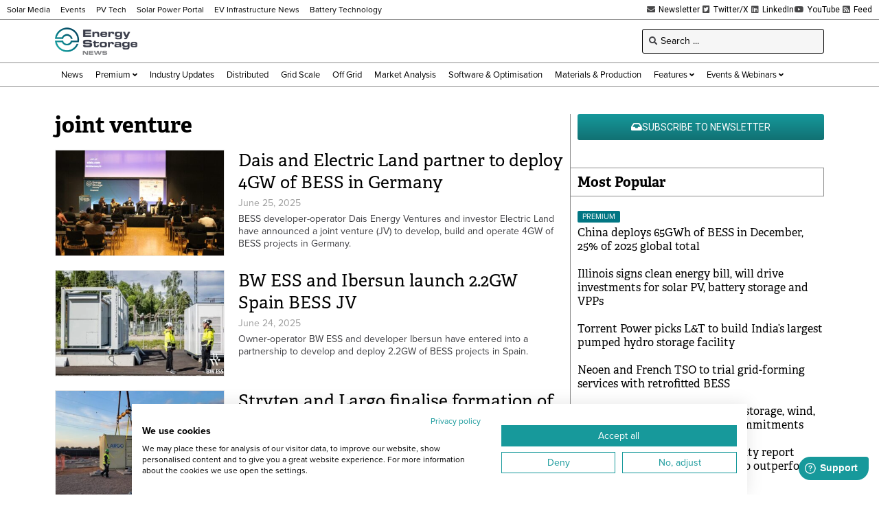

--- FILE ---
content_type: text/html; charset=UTF-8
request_url: https://www.energy-storage.news/wp-admin/admin-ajax.php
body_size: -521
content:
1768840913

--- FILE ---
content_type: text/html; charset=utf-8
request_url: https://www.google.com/recaptcha/api2/aframe
body_size: 266
content:
<!DOCTYPE HTML><html><head><meta http-equiv="content-type" content="text/html; charset=UTF-8"></head><body><script nonce="bXplKMaz4An-74vc2coPWA">/** Anti-fraud and anti-abuse applications only. See google.com/recaptcha */ try{var clients={'sodar':'https://pagead2.googlesyndication.com/pagead/sodar?'};window.addEventListener("message",function(a){try{if(a.source===window.parent){var b=JSON.parse(a.data);var c=clients[b['id']];if(c){var d=document.createElement('img');d.src=c+b['params']+'&rc='+(localStorage.getItem("rc::a")?sessionStorage.getItem("rc::b"):"");window.document.body.appendChild(d);sessionStorage.setItem("rc::e",parseInt(sessionStorage.getItem("rc::e")||0)+1);localStorage.setItem("rc::h",'1768840917518');}}}catch(b){}});window.parent.postMessage("_grecaptcha_ready", "*");}catch(b){}</script></body></html>

--- FILE ---
content_type: text/css; charset=UTF-8
request_url: https://www.energy-storage.news/wp-content/uploads/elementor/css/post-13153.css?ver=1767812828
body_size: 62
content:
.elementor-13153 .elementor-element.elementor-element-779eac2 .elementor-repeater-item-ea49171.jet-parallax-section__layout .jet-parallax-section__image{background-size:auto;}.elementor-13153 .elementor-element.elementor-element-3d8ee6c > .elementor-widget-wrap > .elementor-widget:not(.elementor-widget__width-auto):not(.elementor-widget__width-initial):not(:last-child):not(.elementor-absolute){margin-bottom:0px;}.elementor-13153 .elementor-element.elementor-element-3d8ee6c > .elementor-element-populated{padding:0px 0px 0px 0px;}.elementor-widget-heading .elementor-heading-title{font-family:var( --e-global-typography-primary-font-family ), Sans-serif;font-weight:var( --e-global-typography-primary-font-weight );color:var( --e-global-color-primary );}.elementor-13153 .elementor-element.elementor-element-4b25940 .elementor-heading-title{font-family:"adelle", Sans-serif;font-size:16px;font-weight:400;line-height:1.3em;color:#000000;}.elementor-13153 .elementor-element.elementor-element-7cd82c9{width:auto;max-width:auto;}.elementor-13153 .elementor-element.elementor-element-7cd82c9 > .elementor-widget-container{margin:0px 0px 0px 0px;}.elementor-13153 .elementor-element.elementor-element-7cd82c9 .jet-listing-dynamic-field__content{color:#9E9E9E;font-size:12px;text-align:left;}.elementor-13153 .elementor-element.elementor-element-7cd82c9 .jet-listing-dynamic-field .jet-listing-dynamic-field__inline-wrap{width:auto;}.elementor-13153 .elementor-element.elementor-element-7cd82c9 .jet-listing-dynamic-field .jet-listing-dynamic-field__content{width:auto;}.elementor-13153 .elementor-element.elementor-element-7cd82c9 .jet-listing-dynamic-field{justify-content:flex-start;}.elementor-13153 .elementor-element.elementor-element-c7b76a7{width:auto;max-width:auto;}.elementor-13153 .elementor-element.elementor-element-c7b76a7 > .elementor-widget-container{margin:0px 0px 0px 0px;}.elementor-13153 .elementor-element.elementor-element-c7b76a7 .jet-listing-dynamic-field__content{color:#9E9E9E;font-size:12px;text-align:left;}.elementor-13153 .elementor-element.elementor-element-c7b76a7 .jet-listing-dynamic-field .jet-listing-dynamic-field__inline-wrap{width:auto;}.elementor-13153 .elementor-element.elementor-element-c7b76a7 .jet-listing-dynamic-field .jet-listing-dynamic-field__content{width:auto;}.elementor-13153 .elementor-element.elementor-element-c7b76a7 .jet-listing-dynamic-field{justify-content:flex-start;}.elementor-13153 .elementor-element.elementor-element-33d8478{width:auto;max-width:auto;}.elementor-13153 .elementor-element.elementor-element-33d8478 > .elementor-widget-container{margin:0px 0px 0px 0px;}.elementor-13153 .elementor-element.elementor-element-33d8478 .jet-listing-dynamic-field__content{color:#9E9E9E;font-size:12px;text-align:left;}.elementor-13153 .elementor-element.elementor-element-33d8478 .jet-listing-dynamic-field .jet-listing-dynamic-field__inline-wrap{width:auto;}.elementor-13153 .elementor-element.elementor-element-33d8478 .jet-listing-dynamic-field .jet-listing-dynamic-field__content{width:auto;}.elementor-13153 .elementor-element.elementor-element-33d8478 .jet-listing-dynamic-field{justify-content:flex-start;}.elementor-13153 .elementor-element.elementor-element-311cad0 > .elementor-widget-container{margin:0px 0px 0px 0px;}.elementor-13153 .elementor-element.elementor-element-311cad0 .jet-listing-dynamic-field__content{color:#9E9E9E;font-size:12px;text-align:left;}.elementor-13153 .elementor-element.elementor-element-311cad0 .jet-listing-dynamic-field .jet-listing-dynamic-field__inline-wrap{width:auto;}.elementor-13153 .elementor-element.elementor-element-311cad0 .jet-listing-dynamic-field .jet-listing-dynamic-field__content{width:auto;}.elementor-13153 .elementor-element.elementor-element-311cad0 .jet-listing-dynamic-field{justify-content:flex-start;}

--- FILE ---
content_type: text/css
request_url: https://consent.cookiefirst.com/sites/energy-storage.news-b07c47a0-101a-4d05-9861-a7f7a3b30eef/styles.css?v=9781af2a-9ff6-4114-ad31-52f72448ca33
body_size: 48
content:
.cookiefirst-root {--banner-font-family: inherit !important;--banner-width: 70% !important;--banner-bg-color: rgba(255,255,255,1) !important;--banner-shadow: 0.1 !important;--banner-text-color: rgba(0,0,0,1) !important;--banner-outline-color: rgba(255,82,0,1) !important;--banner-accent-color: rgba(23, 153, 155, 1) !important;--banner-text-on-accent-bg: rgba(255,255,255,1) !important;--banner-border-radius:0 !important;--banner-backdrop-color: rgba(0,0,0,0.1) !important;--banner-widget-border-radius: 0 0 0 0 !important;--banner-btn-primary-text:rgba(255,255,255,1) !important;--banner-btn-primary-bg:rgba(23, 153, 155, 1) !important;--banner-btn-primary-border-color:rgba(23, 153, 155, 1) !important;--banner-btn-primary-border-radius: 0 !important;--banner-btn-primary-hover-text:rgba(23, 153, 155, 1) !important;--banner-btn-primary-hover-bg:rgba(0,0,0,0) !important;--banner-btn-primary-hover-border-color:rgba(23, 153, 155, 1) !important;--banner-btn-primary-hover-border-radius: 0 !important;--banner-btn-secondary-text:rgba(23, 153, 155, 1) !important;--banner-btn-secondary-bg:rgba(0,0,0,0) !important;--banner-btn-secondary-border-color:rgba(23, 153, 155, 1) !important;--banner-btn-secondary-border-radius: 0 !important;--banner-btn-secondary-hover-text:rgba(255,255,255,1) !important;--banner-btn-secondary-hover-bg:rgba(23, 153, 155, 1) !important;--banner-btn-secondary-hover-border-color:rgba(23, 153, 155, 1) !important;--banner-btn-secondary-hover-border-radius: 0 !important;--banner-btn-floating-bg:rgba(23, 153, 155, 1) !important;--banner-btn-floating-border:rgba(23, 153, 155, 1) !important;--banner-btn-floating-icon:rgba(255,255,255,1) !important;--banner-btn-floating-hover-bg:rgba(255,255,255,1) !important;--banner-btn-floating-hover-border:rgba(23, 153, 155, 1) !important;--banner-btn-floating-hover-icon:rgba(23, 153, 155, 1) !important;}